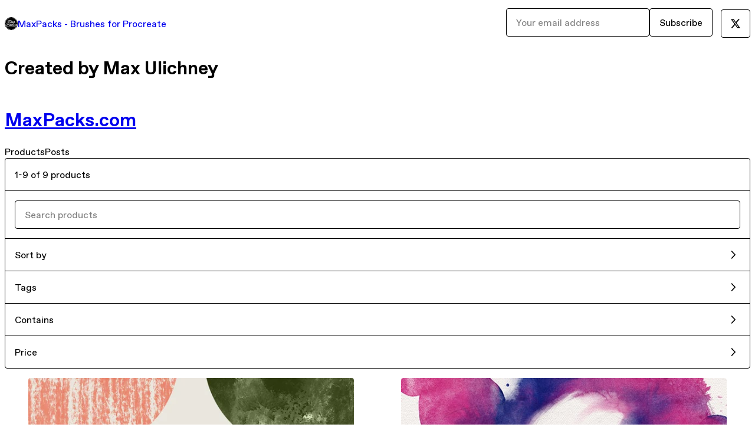

--- FILE ---
content_type: text/html; charset=utf-8
request_url: https://maxulichney.gumroad.com/?recommended_by=search
body_size: 5886
content:
<!DOCTYPE html>
<html lang="en">
  <head prefix="og: http://ogp.me/ns# fb: http://ogp.me/ns/fb# gumroad: http://ogp.me/ns/fb/gumroad#">
    <link rel="dns-prefetch" href="//assets.gumroad.com">
    <link rel="dns-prefetch" href="//static-2.gumroad.com">
    <link rel="dns-prefetch" href="//public-files.gumroad.com">
  <title inertia>MaxPacks - Brushes for Procreate</title>
  <meta name="action-cable-url" content="wss://cable.gumroad.com/cable" />
  <link rel="stylesheet" crossorigin="anonymous" href="https://assets.gumroad.com/packs/css/design-374d0d48.css" />
    <style>:root{--accent: 54 169 174;--contrast-accent: 255 255 255;--font-family: "ABC Favorit", "ABC Favorit", sans-serif;--color: 0 0 0;--primary: var(--color);--contrast-primary: 255 255 255;--filled: 255 255 255;--contrast-filled: var(--color);--body-bg: #ffffff;--active-bg: rgb(var(--color) / var(--gray-1));--border-alpha: 1}body{background-color:#ffffff;color:#000;font-family:"ABC Favorit", "ABC Favorit", sans-serif}
</style>

  <meta name="csrf-param" content="authenticity_token" />
<meta name="csrf-token" content="xwhsItChOmHL7na5xyzMg52o0BAiVE4iNO6lnaX-IeMWMzslLyeUzshGyLt2UyrJGJGqc3Wr0o9EHcFr9eIMsg" />
  <meta charset="utf-8">
  <meta content="149071038533330" property="fb:app_id">
  <meta content="http://www.facebook.com/gumroad" property="fb:page_id">
  <meta property="twitter:site" value="@gumroad">
  
    <meta content="Gumroad" property="og:site_name">
    <meta content="website" property="og:type">
      <meta content="Created by Max Ulichney MaxPacks.com" name="description">
      <meta property="twitter:card" content="summary_large_image">
    <meta content="Created by Max Ulichney MaxPacks.com" property="og:description">
  <meta property="og:image" content="https://public-files.gumroad.com/onf0i4wtyn8ntz1ao9sbb0opkkap">
  <meta property="og:image:alt" content="Subscribe to MaxPacks - Brushes for Procreate on Gumroad">
  <meta property="og:title" content="Subscribe to MaxPacks - Brushes for Procreate on Gumroad">
  <meta property="gr:google_analytics:enabled" content="true">
  <meta property="gr:fb_pixel:enabled" content="true">
  <meta property="gr:logged_in_user:id" content="">
  <meta property="gr:environment" value="production">
  <meta property="gr:page:type" content="">
  <meta property="gr:facebook_sdk:enabled" content="false">
  <meta content="initial-scale = 1.0, width = device-width" name="viewport">
  <meta property="stripe:pk" value="pk_live_Db80xIzLPWhKo1byPrnERmym">
  <meta property="stripe:api_version" value="2023-10-16; risk_in_requirements_beta=v1; retrieve_tax_forms_beta=v1;">
  <link href="/opensearch.xml" rel="search" type="application/opensearchdescription+xml" title="Gumroad">
  
    <link href="https://public-files.gumroad.com/886adm11115xtazz43gujzrst1jw" rel="shortcut icon">
</head>

  <body id="user_page" class="group/body mac custom-domain" style="">
    <div id="design-settings" data-settings="{&quot;font&quot;:{&quot;name&quot;:&quot;ABC Favorit&quot;,&quot;url&quot;:&quot;https://assets.gumroad.com/assets/ABCFavorit-Regular-26182c8c3addf6e4f8889817249c23b22c93233a8212e5e86574459e4dc926e2.woff2&quot;}}" style="display: none;"></div>
    <div id="user-agent-info" data-settings="{&quot;is_mobile&quot;:false}" style="display: none;"></div>
    <div class="react-entry-point" style="display:contents" id="Alert-react-component-ad98bf4e-ac47-4a56-9484-6d2db1c64a78"><div class="fixed top-4 left-1/2 z-100 w-max max-w-[calc(100vw-2rem)] rounded bg-background md:max-w-sm invisible" style="transform:translateX(-50%) translateY(calc(-100% - var(--spacer-4)));transition:all 0.3s ease-out 0.5s"><div role="alert" class="flex items-start gap-2 rounded border border-border p-3"><div class="flex-1"><div></div></div></div></div></div>
      <script type="application/json" class="js-react-on-rails-component" data-component-name="Alert" data-dom-id="Alert-react-component-ad98bf4e-ac47-4a56-9484-6d2db1c64a78">{"initial":null}</script>
      


    <div class="flex flex-col lg:flex-row h-screen">
      <main class="flex-1 flex flex-col lg:h-screen overflow-y-auto">
        <div class="flex-1 flex flex-col">
          


<script type="application/json" id="js-react-on-rails-context">{"railsEnv":"production","inMailer":false,"i18nLocale":"en","i18nDefaultLocale":"en","rorVersion":"14.0.4","rorPro":false,"href":"https://maxulichney.gumroad.com/?recommended_by=search","location":"/?recommended_by=search","scheme":"https","host":"maxulichney.gumroad.com","port":null,"pathname":"/","search":"recommended_by=search","httpAcceptLanguage":null,"design_settings":{"font":{"name":"ABC Favorit","url":"https://assets.gumroad.com/assets/ABCFavorit-Regular-26182c8c3addf6e4f8889817249c23b22c93233a8212e5e86574459e4dc926e2.woff2"}},"domain_settings":{"scheme":"https","app_domain":"gumroad.com","root_domain":"gumroad.com","short_domain":"gum.co","discover_domain":"gumroad.com","third_party_analytics_domain":"gumroad-analytics.com","api_domain":"api.gumroad.com"},"user_agent_info":{"is_mobile":false},"logged_in_user":null,"current_seller":null,"csp_nonce":"QWTT2WSCD9hI4iaCoDqf4QsG1xPTBrVV66JRyq8lSCM=","locale":"en-US","feature_flags":{"require_email_typo_acknowledgment":true,"disable_stripe_signup":true},"serverSide":false}</script>
<div class="react-entry-point" style="display:contents" id="Profile-react-component-2d914bd4-e69b-4e46-afe3-76f972de0f84"><div class="flex min-h-full flex-col"><header class="z-20 border-border bg-background text-lg lg:border-b lg:px-4 lg:py-6"><div class="mx-auto flex max-w-6xl flex-wrap lg:flex-nowrap lg:items-center lg:gap-6"><div class="relative flex grow items-center gap-3 border-b border-border px-4 py-8 lg:flex-1 lg:border-0 lg:p-0"><img class="user-avatar" src="https://public-files.gumroad.com/886adm11115xtazz43gujzrst1jw" alt="Profile Picture"/><a href="/" class="no-underline">MaxPacks - Brushes for Procreate</a></div><div class="flex basis-full items-center gap-3 border-b border-border px-4 py-8 lg:basis-auto lg:border-0 lg:p-0"><form style="flex-grow:1" novalidate=""><fieldset class=""><div class="flex gap-2"><input type="email" class="flex-1" placeholder="Your email address" value=""/><button class="button" type="submit">Subscribe</button></div></fieldset></form></div><div class="ml-auto flex items-center gap-3"><a class="button" href="https://twitter.com/MaxUlichney" target="_blank"><span class="icon icon-twitter"></span></a></div></div></header><main class="flex-1"><header class="border-b border-border"><div class="mx-auto grid w-full max-w-6xl grid-cols-1 gap-4 px-4 py-8 lg:px-0"><h1 class="whitespace-pre-line">Created by Max Ulichney

<a href="http://MaxPacks.com" target="_blank" rel="noreferrer">MaxPacks.com</a></h1><div role="tablist" class="flex gap-3 overflow-x-auto" aria-label="Profile Tabs"><a class="border no-underline shrink-0 rounded-full px-3 py-2 hover:border-border bg-background border-border text-foreground" role="tab" aria-selected="true">Products</a><a class="border no-underline shrink-0 rounded-full border-transparent px-3 py-2 hover:border-border" role="tab" aria-selected="false">Posts</a></div></div></header><section class="relative border-b border-border px-4 py-8 lg:py-16" id="16_iUAXtjmXV1Wt59Glz-A=="><div class="mx-auto grid w-full max-w-6xl gap-6"><div class="grid grid-cols-1 items-start gap-x-16 gap-y-8 lg:grid-cols-[var(--grid-cols-sidebar)]"><div class="stack overflow-y-auto lg:sticky lg:inset-y-4 lg:max-h-[calc(100vh-2rem)]" aria-label="Filters"><header>1-9 of 9 products</header><div><input aria-label="Search products" placeholder="Search products" value=""/></div><details><summary>Sort by</summary><fieldset role="group"><label>Custom<input type="radio" name=":Rb6:-sortBy" checked=""/></label><label>Newest<input type="radio" name=":Rb6:-sortBy"/></label><label>Highest rated<input type="radio" name=":Rb6:-sortBy"/></label><label>Most reviewed<input type="radio" name=":Rb6:-sortBy"/></label><label>Price (Low to High)<input type="radio" name=":Rb6:-sortBy"/></label><label>Price (High to Low)<input type="radio" name=":Rb6:-sortBy"/></label></fieldset></details><details><summary>Tags</summary><fieldset role="group"><label>All Products<input type="checkbox" disabled="" checked=""/></label><label>procreate<!-- --> (<!-- -->4<!-- -->)<input type="checkbox"/></label><label>procreate brushes<!-- --> (<!-- -->4<!-- -->)<input type="checkbox"/></label><label>brush pack<!-- --> (<!-- -->3<!-- -->)<input type="checkbox"/></label><label>brushes<!-- --> (<!-- -->3<!-- -->)<input type="checkbox"/></label><label>brushpack<!-- --> (<!-- -->3<!-- -->)<input type="checkbox"/></label><button class="underline">Show more</button></fieldset></details><details><summary>Contains</summary><fieldset role="group"><label>brushset<!-- --> (<!-- -->8<!-- -->)<input type="checkbox"/></label><label>pdf<!-- --> (<!-- -->8<!-- -->)<input type="checkbox"/></label><label>jpg<!-- --> (<!-- -->1<!-- -->)<input type="checkbox"/></label><label>procreate<!-- --> (<!-- -->1<!-- -->)<input type="checkbox"/></label><label>zip<!-- --> (<!-- -->1<!-- -->)<input type="checkbox"/></label></fieldset></details><details><summary>Price</summary><div style="display:grid;grid-template-columns:repeat(auto-fit, minmax(var(--dynamic-grid), 1fr));grid-auto-flow:row;gap:var(--spacer-3)"><fieldset><legend><label for=":Rb6H1:">Minimum price</label></legend><div class="input"><div class="inline-flex align-middle px-3 py-2 bg-background text-foreground border border-border truncate rounded-full -ml-2 shrink-0">$</div><input id=":Rb6H1:" placeholder="0" inputMode="numeric" value=""/></div></fieldset><fieldset><legend><label for=":Rb6H2:">Maximum price</label></legend><div class="input"><div class="inline-flex align-middle px-3 py-2 bg-background text-foreground border border-border truncate rounded-full -ml-2 shrink-0">$</div><input id=":Rb6H2:" placeholder="∞" inputMode="numeric" value=""/></div></fieldset></div></details></div><div><div class="@container"><div class="grid grid-cols-2 gap-4 @xl:grid-cols-3 @3xl:grid-cols-4 @4xl:grid-cols-5 lg:grid-cols-2! lg:@3xl:grid-cols-3! lg:@5xl:grid-cols-4! lg:@7xl:grid-cols-5!"><article class="relative flex flex-col rounded border border-border bg-background transition-all duration-150 hover:shadow"><figure class="aspect-square overflow-hidden rounded-t border-b border-border bg-(image:--product-cover-placeholder) bg-cover [&amp;_img]:size-full [&amp;_img]:object-cover"><img src="https://public-files.gumroad.com/fhzbhj114y13k19023k0qdu8ggs0"/></figure><header class="flex flex-1 flex-col gap-3 border-b border-border p-4"><a href="https://maxulichney.gumroad.com/l/retromaxpack?layout=profile&amp;recommended_by=search" class="stretched-link"><h4 itemProp="name" class="line-clamp-4 lg:text-xl">The Retro MaxPack - Brushes for Procreate</h4></a><div class="flex shrink-0 items-center gap-1" aria-label="Rating"><span class="icon icon-solid-star"></span><span class="rating-average">4.9</span><span title="4.9 ratings">(207)</span></div></header><footer class="flex divide-x divide-border"><div class="flex-1 p-4"><div itemscope="" itemProp="offers" itemType="https://schema.org/Offer" class="flex items-center"><span class="group/tooltip relative inline-grid right"><span aria-describedby=":Rb0mr6:" style="display:contents"><div class="relative grid grid-flow-col border border-r-0 border-border"><div class="bg-accent px-2 py-1 text-accent-foreground" itemProp="price" content="25">$25</div><div class="border-border border-r-transparent border-[calc(0.5lh+--spacing(1))] border-l-1"></div><div class="absolute top-0 right-px bottom-0 border-accent border-r-transparent border-[calc(0.5lh+--spacing(1))] border-l-1"></div></div></span><span role="tooltip" id=":Rb0mr6:" class="absolute z-30 hidden w-40 max-w-max rounded-md bg-primary p-3 text-primary-foreground group-focus-within/tooltip:block group-hover/tooltip:block top-1/2 -translate-y-1/2 left-full translate-x-2"><div class="absolute border-6 border-transparent top-1/2 -translate-y-1/2 right-full border-r-primary"></div>$25</span></span><link itemProp="url" href="https://maxulichney.gumroad.com/l/retromaxpack?layout=profile&amp;recommended_by=search"/><div itemProp="availability" hidden="">https://schema.org/InStock</div><div itemProp="priceCurrency" hidden="">usd</div></div></div></footer></article><article class="relative flex flex-col rounded border border-border bg-background transition-all duration-150 hover:shadow"><figure class="aspect-square overflow-hidden rounded-t border-b border-border bg-(image:--product-cover-placeholder) bg-cover [&amp;_img]:size-full [&amp;_img]:object-cover"><img src="https://public-files.gumroad.com/d7iyp1sdrccgflaf399mjbtqhcvt"/></figure><header class="flex flex-1 flex-col gap-3 border-b border-border p-4"><a href="https://maxulichney.gumroad.com/l/watercolormaxpack?layout=profile&amp;recommended_by=search" class="stretched-link"><h4 itemProp="name" class="line-clamp-4 lg:text-xl">The Watercolor MaxPack - Brushes for Procreate</h4></a><div class="flex shrink-0 items-center gap-1" aria-label="Rating"><span class="icon icon-solid-star"></span><span class="rating-average">4.9</span><span title="4.9 ratings">(821)</span></div></header><footer class="flex divide-x divide-border"><div class="flex-1 p-4"><div itemscope="" itemProp="offers" itemType="https://schema.org/Offer" class="flex items-center"><span class="group/tooltip relative inline-grid right"><span aria-describedby=":Rb16r6:" style="display:contents"><div class="relative grid grid-flow-col border border-r-0 border-border"><div class="bg-accent px-2 py-1 text-accent-foreground" itemProp="price" content="25">$25</div><div class="border-border border-r-transparent border-[calc(0.5lh+--spacing(1))] border-l-1"></div><div class="absolute top-0 right-px bottom-0 border-accent border-r-transparent border-[calc(0.5lh+--spacing(1))] border-l-1"></div></div></span><span role="tooltip" id=":Rb16r6:" class="absolute z-30 hidden w-40 max-w-max rounded-md bg-primary p-3 text-primary-foreground group-focus-within/tooltip:block group-hover/tooltip:block top-1/2 -translate-y-1/2 left-full translate-x-2"><div class="absolute border-6 border-transparent top-1/2 -translate-y-1/2 right-full border-r-primary"></div>$25</span></span><link itemProp="url" href="https://maxulichney.gumroad.com/l/watercolormaxpack?layout=profile&amp;recommended_by=search"/><div itemProp="availability" hidden="">https://schema.org/InStock</div><div itemProp="priceCurrency" hidden="">usd</div></div></div></footer></article><article class="relative flex flex-col rounded border border-border bg-background transition-all duration-150 hover:shadow"><figure class="aspect-square overflow-hidden rounded-t border-b border-border bg-(image:--product-cover-placeholder) bg-cover [&amp;_img]:size-full [&amp;_img]:object-cover"><img src="https://public-files.gumroad.com/ois3pakzo4aywhxycysjql1xye6s"/></figure><header class="flex flex-1 flex-col gap-3 border-b border-border p-4"><a href="https://maxulichney.gumroad.com/l/GouacheMaxPack?layout=profile&amp;recommended_by=search" class="stretched-link"><h4 itemProp="name" class="line-clamp-4 lg:text-xl">The Gouache MaxPack v2 - Brushes for Procreate</h4></a><div class="flex shrink-0 items-center gap-1" aria-label="Rating"><span class="icon icon-solid-star"></span><span class="rating-average">4.9</span><span title="4.9 ratings">(392)</span></div></header><footer class="flex divide-x divide-border"><div class="flex-1 p-4"><div itemscope="" itemProp="offers" itemType="https://schema.org/Offer" class="flex items-center"><span class="group/tooltip relative inline-grid right"><span aria-describedby=":Rb1mr6:" style="display:contents"><div class="relative grid grid-flow-col border border-r-0 border-border"><div class="bg-accent px-2 py-1 text-accent-foreground" itemProp="price" content="20">$20</div><div class="border-border border-r-transparent border-[calc(0.5lh+--spacing(1))] border-l-1"></div><div class="absolute top-0 right-px bottom-0 border-accent border-r-transparent border-[calc(0.5lh+--spacing(1))] border-l-1"></div></div></span><span role="tooltip" id=":Rb1mr6:" class="absolute z-30 hidden w-40 max-w-max rounded-md bg-primary p-3 text-primary-foreground group-focus-within/tooltip:block group-hover/tooltip:block top-1/2 -translate-y-1/2 left-full translate-x-2"><div class="absolute border-6 border-transparent top-1/2 -translate-y-1/2 right-full border-r-primary"></div>$20</span></span><link itemProp="url" href="https://maxulichney.gumroad.com/l/GouacheMaxPack?layout=profile&amp;recommended_by=search"/><div itemProp="availability" hidden="">https://schema.org/InStock</div><div itemProp="priceCurrency" hidden="">usd</div></div></div></footer></article><article class="relative flex flex-col rounded border border-border bg-background transition-all duration-150 hover:shadow"><figure class="aspect-square overflow-hidden rounded-t border-b border-border bg-(image:--product-cover-placeholder) bg-cover [&amp;_img]:size-full [&amp;_img]:object-cover"><img src="https://public-files.gumroad.com/6waci0903knmbry3jqjz3oi8df4k"/></figure><header class="flex flex-1 flex-col gap-3 border-b border-border p-4"><a href="https://maxulichney.gumroad.com/l/ComicsMaxPack?layout=profile&amp;recommended_by=search" class="stretched-link"><h4 itemProp="name" class="line-clamp-4 lg:text-xl">The Comics MaxPack - Brushes for Procreate</h4></a><div class="flex shrink-0 items-center gap-1" aria-label="Rating"><span class="icon icon-solid-star"></span><span class="rating-average">4.8</span><span title="4.8 ratings">(304)</span></div></header><footer class="flex divide-x divide-border"><div class="flex-1 p-4"><div itemscope="" itemProp="offers" itemType="https://schema.org/Offer" class="flex items-center"><span class="group/tooltip relative inline-grid right"><span aria-describedby=":Rb26r6:" style="display:contents"><div class="relative grid grid-flow-col border border-r-0 border-border"><div class="bg-accent px-2 py-1 text-accent-foreground" itemProp="price" content="15">$15</div><div class="border-border border-r-transparent border-[calc(0.5lh+--spacing(1))] border-l-1"></div><div class="absolute top-0 right-px bottom-0 border-accent border-r-transparent border-[calc(0.5lh+--spacing(1))] border-l-1"></div></div></span><span role="tooltip" id=":Rb26r6:" class="absolute z-30 hidden w-40 max-w-max rounded-md bg-primary p-3 text-primary-foreground group-focus-within/tooltip:block group-hover/tooltip:block top-1/2 -translate-y-1/2 left-full translate-x-2"><div class="absolute border-6 border-transparent top-1/2 -translate-y-1/2 right-full border-r-primary"></div>$15</span></span><link itemProp="url" href="https://maxulichney.gumroad.com/l/ComicsMaxPack?layout=profile&amp;recommended_by=search"/><div itemProp="availability" hidden="">https://schema.org/InStock</div><div itemProp="priceCurrency" hidden="">usd</div></div></div></footer></article><article class="relative flex flex-col rounded border border-border bg-background transition-all duration-150 hover:shadow"><figure class="aspect-square overflow-hidden rounded-t border-b border-border bg-(image:--product-cover-placeholder) bg-cover [&amp;_img]:size-full [&amp;_img]:object-cover"><img src="https://public-files.gumroad.com/4gqpw6epvqduyj6079r4eowntirc"/></figure><header class="flex flex-1 flex-col gap-3 border-b border-border p-4"><a href="https://maxulichney.gumroad.com/l/PaintersMaxPack?layout=profile&amp;recommended_by=search" class="stretched-link"><h4 itemProp="name" class="line-clamp-4 lg:text-xl">The Painter&#x27;s MaxPack - Brushes for Procreate</h4></a><div class="flex shrink-0 items-center gap-1" aria-label="Rating"><span class="icon icon-solid-star"></span><span class="rating-average">4.9</span><span title="4.9 ratings">(195)</span></div></header><footer class="flex divide-x divide-border"><div class="flex-1 p-4"><div itemscope="" itemProp="offers" itemType="https://schema.org/Offer" class="flex items-center"><span class="group/tooltip relative inline-grid right"><span aria-describedby=":Rb2mr6:" style="display:contents"><div class="relative grid grid-flow-col border border-r-0 border-border"><div class="bg-accent px-2 py-1 text-accent-foreground" itemProp="price" content="9">$9</div><div class="border-border border-r-transparent border-[calc(0.5lh+--spacing(1))] border-l-1"></div><div class="absolute top-0 right-px bottom-0 border-accent border-r-transparent border-[calc(0.5lh+--spacing(1))] border-l-1"></div></div></span><span role="tooltip" id=":Rb2mr6:" class="absolute z-30 hidden w-40 max-w-max rounded-md bg-primary p-3 text-primary-foreground group-focus-within/tooltip:block group-hover/tooltip:block top-1/2 -translate-y-1/2 left-full translate-x-2"><div class="absolute border-6 border-transparent top-1/2 -translate-y-1/2 right-full border-r-primary"></div>$9</span></span><link itemProp="url" href="https://maxulichney.gumroad.com/l/PaintersMaxPack?layout=profile&amp;recommended_by=search"/><div itemProp="availability" hidden="">https://schema.org/InStock</div><div itemProp="priceCurrency" hidden="">usd</div></div></div></footer></article><article class="relative flex flex-col rounded border border-border bg-background transition-all duration-150 hover:shadow"><figure class="aspect-square overflow-hidden rounded-t border-b border-border bg-(image:--product-cover-placeholder) bg-cover [&amp;_img]:size-full [&amp;_img]:object-cover"><img src="https://public-files.gumroad.com/okesapwy79k8sb47ki5796x2ccfl"/></figure><header class="flex flex-1 flex-col gap-3 border-b border-border p-4"><a href="https://maxulichney.gumroad.com/l/EssentialMaxPack?layout=profile&amp;recommended_by=search" class="stretched-link"><h4 itemProp="name" class="line-clamp-4 lg:text-xl">The Essential MaxPack v2 - Brushes for Procreate</h4></a><div class="flex shrink-0 items-center gap-1" aria-label="Rating"><span class="icon icon-solid-star"></span><span class="rating-average">4.9</span><span title="4.9 ratings">(433)</span></div></header><footer class="flex divide-x divide-border"><div class="flex-1 p-4"><div itemscope="" itemProp="offers" itemType="https://schema.org/Offer" class="flex items-center"><span class="group/tooltip relative inline-grid right"><span aria-describedby=":Rb36r6:" style="display:contents"><div class="relative grid grid-flow-col border border-r-0 border-border"><div class="bg-accent px-2 py-1 text-accent-foreground" itemProp="price" content="7">$7</div><div class="border-border border-r-transparent border-[calc(0.5lh+--spacing(1))] border-l-1"></div><div class="absolute top-0 right-px bottom-0 border-accent border-r-transparent border-[calc(0.5lh+--spacing(1))] border-l-1"></div></div></span><span role="tooltip" id=":Rb36r6:" class="absolute z-30 hidden w-40 max-w-max rounded-md bg-primary p-3 text-primary-foreground group-focus-within/tooltip:block group-hover/tooltip:block top-1/2 -translate-y-1/2 left-full translate-x-2"><div class="absolute border-6 border-transparent top-1/2 -translate-y-1/2 right-full border-r-primary"></div>$7</span></span><link itemProp="url" href="https://maxulichney.gumroad.com/l/EssentialMaxPack?layout=profile&amp;recommended_by=search"/><div itemProp="availability" hidden="">https://schema.org/InStock</div><div itemProp="priceCurrency" hidden="">usd</div></div></div></footer></article><article class="relative flex flex-col rounded border border-border bg-background transition-all duration-150 hover:shadow"><figure class="aspect-square overflow-hidden rounded-t border-b border-border bg-(image:--product-cover-placeholder) bg-cover [&amp;_img]:size-full [&amp;_img]:object-cover"><img src="https://public-files.gumroad.com/2xx7cmxv346geyaio3htolxn2xym"/></figure><header class="flex flex-1 flex-col gap-3 border-b border-border p-4"><a href="https://maxulichney.gumroad.com/l/maxpackspaper?layout=profile&amp;recommended_by=search" class="stretched-link"><h4 itemProp="name" class="line-clamp-4 lg:text-xl">Paper Pack</h4></a><div class="flex shrink-0 items-center gap-1" aria-label="Rating"><span class="icon icon-solid-star"></span><span class="rating-average">4.9</span><span title="4.9 ratings">(300)</span></div></header><footer class="flex divide-x divide-border"><div class="flex-1 p-4"><div itemscope="" itemProp="offers" itemType="https://schema.org/Offer" class="flex items-center"><span class="group/tooltip relative inline-grid right"><span aria-describedby=":Rb3mr6:" style="display:contents"><div class="relative grid grid-flow-col border border-r-0 border-border"><div class="bg-accent px-2 py-1 text-accent-foreground" itemProp="price" content="10">$10</div><div class="border-border border-r-transparent border-[calc(0.5lh+--spacing(1))] border-l-1"></div><div class="absolute top-0 right-px bottom-0 border-accent border-r-transparent border-[calc(0.5lh+--spacing(1))] border-l-1"></div></div></span><span role="tooltip" id=":Rb3mr6:" class="absolute z-30 hidden w-40 max-w-max rounded-md bg-primary p-3 text-primary-foreground group-focus-within/tooltip:block group-hover/tooltip:block top-1/2 -translate-y-1/2 left-full translate-x-2"><div class="absolute border-6 border-transparent top-1/2 -translate-y-1/2 right-full border-r-primary"></div>$10</span></span><link itemProp="url" href="https://maxulichney.gumroad.com/l/maxpackspaper?layout=profile&amp;recommended_by=search"/><div itemProp="availability" hidden="">https://schema.org/InStock</div><div itemProp="priceCurrency" hidden="">usd</div></div></div></footer></article><article class="relative flex flex-col rounded border border-border bg-background transition-all duration-150 hover:shadow"><figure class="aspect-square overflow-hidden rounded-t border-b border-border bg-(image:--product-cover-placeholder) bg-cover [&amp;_img]:size-full [&amp;_img]:object-cover"><img src="https://public-files.gumroad.com/35iloxez2hhr86b15o95sk4h4zm4"/></figure><header class="flex flex-1 flex-col gap-3 border-b border-border p-4"><a href="https://maxulichney.gumroad.com/l/samplermaxpack?layout=profile&amp;recommended_by=search" class="stretched-link"><h4 itemProp="name" class="line-clamp-4 lg:text-xl">The Sampler MaxPack - Brushes for Procreate</h4></a><div class="flex shrink-0 items-center gap-1" aria-label="Rating"><span class="icon icon-solid-star"></span><span class="rating-average">4.9</span><span title="4.9 ratings">(34)</span></div></header><footer class="flex divide-x divide-border"><div class="flex-1 p-4"><div itemscope="" itemProp="offers" itemType="https://schema.org/Offer" class="flex items-center"><span class="group/tooltip relative inline-grid right"><span aria-describedby=":Rb46r6:" style="display:contents"><div class="relative grid grid-flow-col border border-r-0 border-border"><div class="bg-accent px-2 py-1 text-accent-foreground" itemProp="price" content="5">$5</div><div class="border-border border-r-transparent border-[calc(0.5lh+--spacing(1))] border-l-1"></div><div class="absolute top-0 right-px bottom-0 border-accent border-r-transparent border-[calc(0.5lh+--spacing(1))] border-l-1"></div></div></span><span role="tooltip" id=":Rb46r6:" class="absolute z-30 hidden w-40 max-w-max rounded-md bg-primary p-3 text-primary-foreground group-focus-within/tooltip:block group-hover/tooltip:block top-1/2 -translate-y-1/2 left-full translate-x-2"><div class="absolute border-6 border-transparent top-1/2 -translate-y-1/2 right-full border-r-primary"></div>$5</span></span><link itemProp="url" href="https://maxulichney.gumroad.com/l/samplermaxpack?layout=profile&amp;recommended_by=search"/><div itemProp="availability" hidden="">https://schema.org/InStock</div><div itemProp="priceCurrency" hidden="">usd</div></div></div></footer></article><article class="relative flex flex-col rounded border border-border bg-background transition-all duration-150 hover:shadow"><figure class="aspect-square overflow-hidden rounded-t border-b border-border bg-(image:--product-cover-placeholder) bg-cover [&amp;_img]:size-full [&amp;_img]:object-cover"><img src="https://public-files.gumroad.com/18lettof31xyq0au9pkcz4l98s8i"/></figure><header class="flex flex-1 flex-col gap-3 border-b border-border p-4"><a href="https://maxulichney.gumroad.com/l/oilmaxpack?layout=profile&amp;recommended_by=search" class="stretched-link"><h4 itemProp="name" class="line-clamp-4 lg:text-xl">The Oil MaxPack - Brushes for Procreate</h4></a><div class="flex shrink-0 items-center gap-1" aria-label="Rating"><span class="icon icon-solid-star"></span><span class="rating-average">5.0</span><span title="5 ratings">(119)</span></div></header><footer class="flex divide-x divide-border"><div class="flex-1 p-4"><div itemscope="" itemProp="offers" itemType="https://schema.org/Offer" class="flex items-center"><span class="group/tooltip relative inline-grid right"><span aria-describedby=":Rb4mr6:" style="display:contents"><div class="relative grid grid-flow-col border border-r-0 border-border"><div class="bg-accent px-2 py-1 text-accent-foreground" itemProp="price" content="30">$30</div><div class="border-border border-r-transparent border-[calc(0.5lh+--spacing(1))] border-l-1"></div><div class="absolute top-0 right-px bottom-0 border-accent border-r-transparent border-[calc(0.5lh+--spacing(1))] border-l-1"></div></div></span><span role="tooltip" id=":Rb4mr6:" class="absolute z-30 hidden w-40 max-w-max rounded-md bg-primary p-3 text-primary-foreground group-focus-within/tooltip:block group-hover/tooltip:block top-1/2 -translate-y-1/2 left-full translate-x-2"><div class="absolute border-6 border-transparent top-1/2 -translate-y-1/2 right-full border-r-primary"></div>$30</span></span><link itemProp="url" href="https://maxulichney.gumroad.com/l/oilmaxpack?layout=profile&amp;recommended_by=search"/><div itemProp="availability" hidden="">https://schema.org/InStock</div><div itemProp="priceCurrency" hidden="">usd</div></div></div></footer></article></div></div></div></div></div></section><footer class="px-4 py-8 text-center mx-auto w-full max-w-6xl lg:py-6 lg:text-left"><div>Powered by <a href="https://gumroad.com/" class="logo-full" aria-label="Gumroad"></a></div></footer></main></div></div>
      <script type="application/json" class="js-react-on-rails-component" data-component-name="Profile" data-dom-id="Profile-react-component-2d914bd4-e69b-4e46-afe3-76f972de0f84">{"currency_code":"usd","show_ratings_filter":true,"creator_profile":{"external_id":"4016412134532","avatar_url":"https://public-files.gumroad.com/886adm11115xtazz43gujzrst1jw","name":"MaxPacks - Brushes for Procreate","twitter_handle":"MaxUlichney","subdomain":"maxulichney.gumroad.com"},"sections":[{"id":"16_iUAXtjmXV1Wt59Glz-A==","header":null,"type":"SellerProfileProductsSection","show_filters":true,"default_product_sort":"page_layout","search_results":{"total":9,"tags_data":[{"key":"procreate","doc_count":4},{"key":"procreate brushes","doc_count":4},{"key":"brush pack","doc_count":3},{"key":"brushes","doc_count":3},{"key":"brushpack","doc_count":3},{"key":"digital painting","doc_count":1},{"key":"gouache","doc_count":1},{"key":"ipad art","doc_count":1}],"filetypes_data":[{"key":"brushset","doc_count":8},{"key":"pdf","doc_count":8},{"key":"jpg","doc_count":1},{"key":"procreate","doc_count":1},{"key":"zip","doc_count":1}],"products":[{"id":"i0XIB2XVNc_Ij9z8U_8ncQ==","permalink":"DIsLA","name":"The Retro MaxPack - Brushes for Procreate","seller":null,"ratings":{"count":207,"average":4.9},"thumbnail_url":"https://public-files.gumroad.com/fhzbhj114y13k19023k0qdu8ggs0","native_type":"digital","quantity_remaining":null,"is_sales_limited":false,"price_cents":2500,"currency_code":"usd","is_pay_what_you_want":false,"url":"https://maxulichney.gumroad.com/l/retromaxpack?layout=profile\u0026recommended_by=search","duration_in_months":null,"recurrence":null},{"id":"IDmtXdecGqgh31USbpgC2Q==","permalink":"xzDl","name":"The Watercolor MaxPack - Brushes for Procreate","seller":null,"ratings":{"count":821,"average":4.9},"thumbnail_url":"https://public-files.gumroad.com/d7iyp1sdrccgflaf399mjbtqhcvt","native_type":"digital","quantity_remaining":null,"is_sales_limited":false,"price_cents":2500,"currency_code":"usd","is_pay_what_you_want":false,"url":"https://maxulichney.gumroad.com/l/watercolormaxpack?layout=profile\u0026recommended_by=search","duration_in_months":null,"recurrence":null},{"id":"aagM3HFkyItKbgjxxUF_dw==","permalink":"KRMeg","name":"The Gouache MaxPack v2 - Brushes for Procreate","seller":null,"ratings":{"count":392,"average":4.9},"thumbnail_url":"https://public-files.gumroad.com/ois3pakzo4aywhxycysjql1xye6s","native_type":"digital","quantity_remaining":null,"is_sales_limited":false,"price_cents":2000,"currency_code":"usd","is_pay_what_you_want":false,"url":"https://maxulichney.gumroad.com/l/GouacheMaxPack?layout=profile\u0026recommended_by=search","duration_in_months":null,"recurrence":null},{"id":"6YHWu4yo_9ewE3-0U0IT8g==","permalink":"vLcSf","name":"The Comics MaxPack - Brushes for Procreate","seller":null,"ratings":{"count":304,"average":4.8},"thumbnail_url":"https://public-files.gumroad.com/6waci0903knmbry3jqjz3oi8df4k","native_type":"digital","quantity_remaining":null,"is_sales_limited":false,"price_cents":1500,"currency_code":"usd","is_pay_what_you_want":false,"url":"https://maxulichney.gumroad.com/l/ComicsMaxPack?layout=profile\u0026recommended_by=search","duration_in_months":null,"recurrence":null},{"id":"I1lohOVwSPHZJyeNH0qD3A==","permalink":"vwLC","name":"The Painter's MaxPack - Brushes for Procreate","seller":null,"ratings":{"count":195,"average":4.9},"thumbnail_url":"https://public-files.gumroad.com/4gqpw6epvqduyj6079r4eowntirc","native_type":"digital","quantity_remaining":null,"is_sales_limited":false,"price_cents":900,"currency_code":"usd","is_pay_what_you_want":false,"url":"https://maxulichney.gumroad.com/l/PaintersMaxPack?layout=profile\u0026recommended_by=search","duration_in_months":null,"recurrence":null},{"id":"JS4WV_-wabu_4hw1zafY2A==","permalink":"tLSjh","name":"The Essential MaxPack v2 - Brushes for Procreate","seller":null,"ratings":{"count":433,"average":4.9},"thumbnail_url":"https://public-files.gumroad.com/okesapwy79k8sb47ki5796x2ccfl","native_type":"digital","quantity_remaining":null,"is_sales_limited":false,"price_cents":700,"currency_code":"usd","is_pay_what_you_want":false,"url":"https://maxulichney.gumroad.com/l/EssentialMaxPack?layout=profile\u0026recommended_by=search","duration_in_months":null,"recurrence":null},{"id":"1igyyimbwjzJPkaIpUMhNQ==","permalink":"JatIH","name":"Paper Pack","seller":null,"ratings":{"count":300,"average":4.9},"thumbnail_url":"https://public-files.gumroad.com/2xx7cmxv346geyaio3htolxn2xym","native_type":"digital","quantity_remaining":null,"is_sales_limited":false,"price_cents":1000,"currency_code":"usd","is_pay_what_you_want":false,"url":"https://maxulichney.gumroad.com/l/maxpackspaper?layout=profile\u0026recommended_by=search","duration_in_months":null,"recurrence":null},{"id":"bM7zIpUJ_fO6NhAwJYYzng==","permalink":"pyswv","name":"The Sampler MaxPack - Brushes for Procreate","seller":null,"ratings":{"count":34,"average":4.9},"thumbnail_url":"https://public-files.gumroad.com/35iloxez2hhr86b15o95sk4h4zm4","native_type":"digital","quantity_remaining":null,"is_sales_limited":false,"price_cents":500,"currency_code":"usd","is_pay_what_you_want":false,"url":"https://maxulichney.gumroad.com/l/samplermaxpack?layout=profile\u0026recommended_by=search","duration_in_months":null,"recurrence":null},{"id":"XQOtuBNenBwlJgSn4qTRzw==","permalink":"hntsgw","name":"The Oil MaxPack - Brushes for Procreate","seller":null,"ratings":{"count":119,"average":5.0},"thumbnail_url":"https://public-files.gumroad.com/18lettof31xyq0au9pkcz4l98s8i","native_type":"digital","quantity_remaining":null,"is_sales_limited":false,"price_cents":3000,"currency_code":"usd","is_pay_what_you_want":false,"url":"https://maxulichney.gumroad.com/l/oilmaxpack?layout=profile\u0026recommended_by=search","duration_in_months":null,"recurrence":null}]}},{"id":"73ni2b5WsrtBbRr32Rw18g==","header":null,"type":"SellerProfilePostsSection","posts":[{"id":"B0XVpWAK6-ZnDRJ-4IbB6g==","name":"The Oil MaxPack is available now!","slug":"the-oil-maxpack-is-available-now","published_at":"2023-06-30T03:09:43Z"},{"id":"FygwEfNIb48nQWs94fm4LA==","name":"New Year's MaxPacks Sale 25% Off!","slug":"new-year-s-maxpacks-sale-25-off","published_at":"2022-01-01T21:30:36Z"},{"id":"30mG-SjuTfwfyq_05ExGnA==","name":"MaxPacks Black Friday 20% off!","slug":"maxpacks-black-friday-20-off","published_at":"2020-11-28T00:41:02Z"},{"id":"u_JWdV0AyO7RgKK23fEUKQ==","name":"The Retro MaxPack is available now!","slug":"the-retro-maxpack-is-available-now","published_at":"2020-09-29T19:42:36Z"},{"id":"c-UN6twFWU1F848EEwZZcw==","name":"MaxPacks Paper!","slug":"maxpacks-paper","published_at":"2020-08-29T20:08:42Z"},{"id":"ma6k8Ct1nSXYKObZrI0YDQ==","name":"20% off all MaxPacks brushes for March!","slug":"20-off-all-maxpacks-brushes-for-march","published_at":"2020-03-15T23:50:19Z"}]}],"bio":"Created by Max Ulichney\n\nMaxPacks.com","tabs":[{"name":"Products","sections":["16_iUAXtjmXV1Wt59Glz-A=="]},{"name":"Posts","sections":["73ni2b5WsrtBbRr32Rw18g=="]}]}</script>
      


        </div>
      </main>
    </div>
    <script src="https://assets.gumroad.com/assets/application-cbf244e9109e70d7b04497041636f00173a1e588f9b879b3a3ef11f8dfb86e5c.js" type="25b233ef31a64d1a390f5f1b-text/javascript"></script>
    
        <script src="https://assets.gumroad.com/packs/js/webpack-runtime-66690cf0e90bb9e091f6.js" defer="defer" type="25b233ef31a64d1a390f5f1b-text/javascript"></script>
<script src="https://assets.gumroad.com/packs/js/webpack-commons-eebd34fa5905ffe0e73d.js" defer="defer" type="25b233ef31a64d1a390f5f1b-text/javascript"></script>
<script src="https://assets.gumroad.com/packs/js/9854-1257cb4ac4e1d5cd629d.js" defer="defer" type="25b233ef31a64d1a390f5f1b-text/javascript"></script>
<script src="https://assets.gumroad.com/packs/js/4310-86378da55705e767554e.js" defer="defer" type="25b233ef31a64d1a390f5f1b-text/javascript"></script>
<script src="https://assets.gumroad.com/packs/js/9495-aad51c2a2725c3a26382.js" defer="defer" type="25b233ef31a64d1a390f5f1b-text/javascript"></script>
<script src="https://assets.gumroad.com/packs/js/user-fd036160ebff11853ca1.js" defer="defer" type="25b233ef31a64d1a390f5f1b-text/javascript"></script>

  <script src="/cdn-cgi/scripts/7d0fa10a/cloudflare-static/rocket-loader.min.js" data-cf-settings="25b233ef31a64d1a390f5f1b-|49" defer></script><script defer src="https://static.cloudflareinsights.com/beacon.min.js/vcd15cbe7772f49c399c6a5babf22c1241717689176015" integrity="sha512-ZpsOmlRQV6y907TI0dKBHq9Md29nnaEIPlkf84rnaERnq6zvWvPUqr2ft8M1aS28oN72PdrCzSjY4U6VaAw1EQ==" nonce="QWTT2WSCD9hI4iaCoDqf4QsG1xPTBrVV66JRyq8lSCM=" data-cf-beacon='{"rayId":"9be0054e9fb4d806","version":"2025.9.1","serverTiming":{"name":{"cfExtPri":true,"cfEdge":true,"cfOrigin":true,"cfL4":true,"cfSpeedBrain":true,"cfCacheStatus":true}},"token":"5070e21320304a1ba2b0a42ce9682840","b":1}' crossorigin="anonymous"></script>
</body>
</html>
